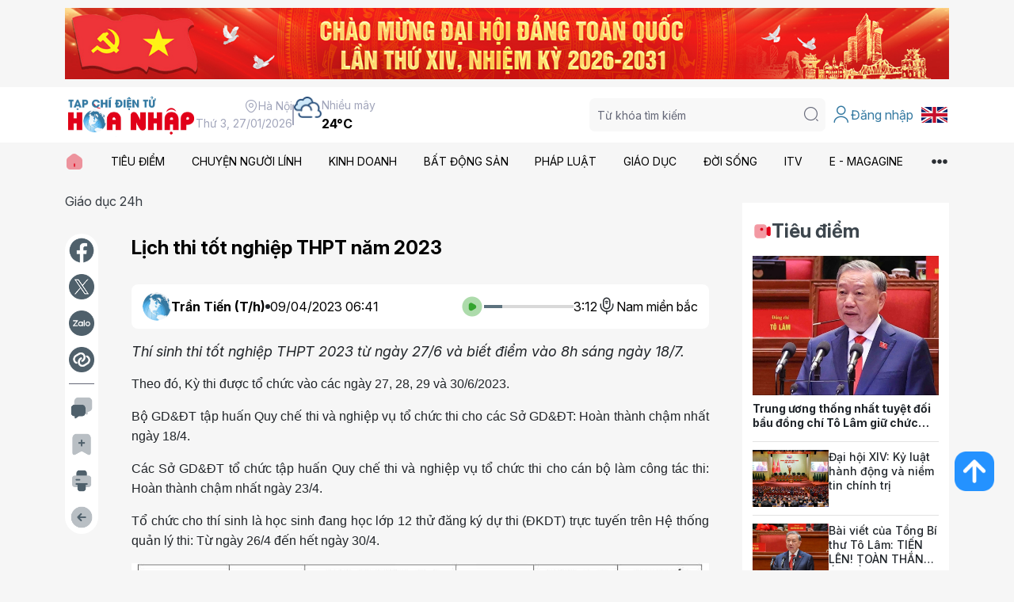

--- FILE ---
content_type: text/html; charset=utf-8
request_url: https://hoanhap.vn/chi-tiet/lich-thi-tot-nghiep-thpt-nam-20231680997265.html
body_size: 32312
content:



<!DOCTYPE html>
<html lang="en">
<head>
	
    <title>Lịch thi tốt nghiệp THPT năm 2023 - Tạp chí điện tử Hòa Nhập</title>
    <meta name="keywords" content="" />
    <meta name="description" content="Thí sinh thi tốt nghiệp THPT 2023 từ ngày 27/6 và biết điểm vào 8h sáng ngày 18/7." />
    <meta name="author" content="Tạp chí điện tử Hòa Nhập">
    <link id="canonical" rel="canonical" href="https://hoanhap.vn/chi-tiet/lich-thi-tot-nghiep-thpt-nam-20231680997265.html">

    <!-- META FOR FACEBOOK -->
    <meta property="og:url" content="https://hoanhap.vn/chi-tiet/lich-thi-tot-nghiep-thpt-nam-20231680997265.html">
    <meta property="og:type" content="website">
    <meta property="og:title" content="Lịch thi tốt nghiệp THPT năm 2023 - Tạp chí điện tử Hòa Nhập">
    <meta property="og:description" content="Thí sinh thi tốt nghiệp THPT 2023 từ ngày 27/6 và biết điểm vào 8h sáng ngày 18/7.">
    <meta property="og:image" content="https://hoanhap.vn/uploads/photos/5/QM/T3/6431faf230923.jpg">
    <!-- END META FOR FACEBOOK -->
    <!-- Twitter Card -->
    <meta name="twitter:card" value="">
    <meta name="twitter:site" content="">
    <meta name="twitter:image" content="https://hoanhap.vn/uploads/photos/5/QM/T3/6431faf230923.jpg">
    <meta name="twitter:description" content="Thí sinh thi tốt nghiệp THPT 2023 từ ngày 27/6 và biết điểm vào 8h sáng ngày 18/7.">
    <meta name="twitter:creator" content="">
    <!-- End Twitter Card -->

	<!-- Required meta tags -->
	<meta charset="utf-8">
	<meta name="viewport" content="width=device-width, initial-scale=1">
    <link rel="icon" href="/assets/images/logo.png" />
	<link rel="stylesheet" href="https://cdn.jsdelivr.net/npm/swiper@11/swiper-bundle.min.css" />
	<link rel="stylesheet" href="/assets/css/iconsax.css" />
	<link rel="stylesheet" href="/assets/css/main.css?ver=20251127" />

	<!-- Bootstrap CSS -->
    <link href="https://cdn.jsdelivr.net/npm/bootstrap@5.3.2/dist/css/bootstrap.min.css" rel="stylesheet">
	<link rel="stylesheet" href="https://cdnjs.cloudflare.com/ajax/libs/font-awesome/6.5.1/css/all.min.css">

    <!-- Custom styles for user dropdown -->
    <style>
        .inner-account .dropdown-toggle {
            display: flex;
            align-items: center;
            gap: 5px;
            text-decoration: none;
            color: inherit;
        }
        .inner-account .dropdown-toggle::after {
            margin-left: 5px;
        }
        .inner-account .dropdown-menu {
            min-width: 200px;
            box-shadow: 0 2px 10px rgba(0,0,0,0.1);
        }
        .inner-account .dropdown-item {
            display: flex;
            align-items: center;
            gap: 8px;
            padding: 8px 16px;
        }
        .inner-account .dropdown-item i {
            font-size: 18px;
        }
        .inner-account .dropdown-item:hover {
            background-color: #f8f9fa;
        }
    </style>

    <!-- jQuery -->
    <script src="https://code.jquery.com/jquery-3.7.1.min.js" integrity="sha256-/JqT3SQfawRcv/BIHPThkBvs0OEvtFFmqPF/lYI/Cxo=" crossorigin="anonymous"></script>

	<title>T&#x1EA1;p ch&#xED; &#x111;i&#x1EC7;n t&#x1EED; H&#xF2;a Nh&#x1EAD;p</title>
	<!-- Start Google Tag Manager (noscript) -->
	<!-- Google tag (gtag.js) -->
<script async src="https://www.googletagmanager.com/gtag/js?id=G-SCHZCJ2485"></script>
<script>
  window.dataLayer = window.dataLayer || [];
  function gtag(){dataLayer.push(arguments);}
  gtag('js', new Date());

  gtag('config', 'G-SCHZCJ2485');
</script>
	<!-- End Google Tag Manager (noscript) -->
</head>

<body>
    <!-- Section 1 -->
    <div class="section-1">
        <div class="container">
            <div class="inner-image">
                    
                        
<!-- Begin Advertising -->
    <a target="_blank">
        <img src="/data/advertising/mainimages/original/sua-kien-noxh-43-1768626503.jpeg" />
    </a>
<!-- End Advertising -->

                    
            </div>
        </div>
    </div>
    <!-- End Section 1 -->
    <!-- Header -->
    <header class="header">
        <div class="container">
            <div class="inner-wrap">
                <div class="inner-left">
                    <div class="inner-logo">
                        <a href="/">
                            <img src="/assets/images/logo.png" alt="">
                        </a>
                    </div>
                    <div class="inner-info">
                        <div class="inner-info-1">
                            <div class="inner-text">
                                <i class="iconsax isax-location"></i> Hà Nội
                            </div>
                            <div class="inner-text">
                                Th&#x1EE9; 3, 27/01/2026
                            </div>
                        </div>
                        <div class="inner-line"></div>
                        <div class="inner-info-2">
                            <img src="/assets/images/core/weather/icon-cloud.png" alt="">
                            <div class="inner-text">
                                <div class="inner-text-1">
                                    Nhiều mây
                                </div>
                                <div class="inner-text-2">
                                    24°C
                                </div>
                            </div>
                        </div>
                    </div>
                </div>
                <div class="inner-right">
                    <div class="inner-search">
                        <button class="button-search-mobile">
                            <i class="iconsax isax-search-normal-1"></i>
                        </button>
                        <div class="inner-group">
                            <div class="inner-overlay"></div>
                            <button class="button-search-close">
                                <i class="iconsax isax-close-circle5"></i>
                            </button>
                            <div class="inner-search-form">
                                <input id="txtSearch" type="text" placeholder="Từ khóa tìm kiếm">
                                <button id="btnSearch" type="button">
                                    <i class="iconsax isax-search-normal-1"></i>
                                </button>
                            </div>
                        </div>
                    </div>
                    <div class="inner-account">
                            <a href="#" class="inner-link" onclick="loginModalShow(); return false;">
                                <i class="iconsax isax-user"></i> Đăng nhập
                            </a>
                    </div>
                    <div class="inner-flag">
                        <a href="https://e.hoanhap.vn/" class="inner-link">
                            <img src="/assets/images/core/flag/en.png" />
                        </a>
                    </div>
                    <button class="inner-button-menu button-menu-mobile">
                        <i class="iconsax isax-menu-1"></i>
                    </button>
                </div>
            </div>
        </div>
    </header>
    <!-- End Header -->
    <!-- Section 2 -->
    <div class="section-2 menu-header">
        <button class="button-menu-close">
            <i class="iconsax isax-close-circle5"></i>
        </button>
        <div class="inner-overlay"></div>
        <div class="inner-group">
            <div class="inner-menu">
                <div class="container">
                    <div class="inner-list">
                        <div class="inner-item">
                            <a href="/">
                                <img src="/assets/images/core/icon-home.svg" alt=""> 
                            </a>
                        </div>
                            <div class="inner-item">
                                <a href="/tin-tuc/thoi-su">
                                    TI&#xCA;U &#x110;I&#x1EC2;M
                                </a>
                                    <div class="inner-sub">
                                        <i class="iconsax isax-arrow-up-15 icon-up"></i>
                                        <div class="inner-sub-list">
                                                <div class="inner-sub-item">
                                                    <a href="/tin-tuc/quoc-te">
                                                        QU&#x1ED0;C T&#x1EBE;
                                                    </a>
                                                </div>
                                                <div class="inner-sub-item">
                                                    <a href="/tin-tuc/trong-nuoc">
                                                        TRONG N&#x1AF;&#x1EDA;C
                                                    </a>
                                                </div>
                                        </div>
                                    </div>
                             </div>
                            <div class="inner-item">
                                <a href="/tin-tuc/chuyen-nguoi-linh">
                                    CHUY&#x1EC6;N NG&#x1AF;&#x1EDC;I L&#xCD;NH
                                </a>
                             </div>
                            <div class="inner-item">
                                <a href="/tin-tuc/kinh-doanh">
                                    KINH DOANH
                                </a>
                                    <div class="inner-sub">
                                        <i class="iconsax isax-arrow-up-15 icon-up"></i>
                                        <div class="inner-sub-list">
                                                <div class="inner-sub-item">
                                                    <a href="/tin-tuc/doanh-nghiep">
                                                        DOANH NGHI&#x1EC6;P
                                                    </a>
                                                </div>
                                                <div class="inner-sub-item">
                                                    <a href="/tin-tuc/tai-chinh">
                                                        T&#xC0;I CH&#xCD;NH
                                                    </a>
                                                </div>
                                        </div>
                                    </div>
                             </div>
                            <div class="inner-item">
                                <a href="/tin-tuc/bat-dong-san">
                                    B&#x1EA4;T &#x110;&#x1ED8;NG S&#x1EA2;N
                                </a>
                             </div>
                            <div class="inner-item">
                                <a href="/tin-tuc/phap-luat">
                                    PH&#xC1;P LU&#x1EAC;T
                                </a>
                                    <div class="inner-sub">
                                        <i class="iconsax isax-arrow-up-15 icon-up"></i>
                                        <div class="inner-sub-list">
                                                <div class="inner-sub-item">
                                                    <a href="/tin-tuc/phap-luat-24h">
                                                        PH&#xC1;P LU&#x1EAC;T 24H
                                                    </a>
                                                </div>
                                                <div class="inner-sub-item">
                                                    <a href="/tin-tuc/ban-doc">
                                                        B&#x1EA0;N &#x110;&#x1ECC;C
                                                    </a>
                                                </div>
                                                <div class="inner-sub-item">
                                                    <a href="/tin-tuc/chinh-sach">
                                                        CH&#xCD;NH S&#xC1;CH
                                                    </a>
                                                </div>
                                        </div>
                                    </div>
                             </div>
                            <div class="inner-item">
                                <a href="/tin-tuc/giao-duc">
                                    GI&#xC1;O D&#x1EE4;C
                                </a>
                                    <div class="inner-sub">
                                        <i class="iconsax isax-arrow-up-15 icon-up"></i>
                                        <div class="inner-sub-list">
                                                <div class="inner-sub-item">
                                                    <a href="/tin-tuc/huong-nghiep">
                                                        H&#x1AF;&#x1EDA;NG NGHI&#x1EC6;P
                                                    </a>
                                                </div>
                                                <div class="inner-sub-item">
                                                    <a href="/tin-tuc/giao-duc-24h">
                                                        GI&#xC1;O D&#x1EE4;C 24H
                                                    </a>
                                                </div>
                                                <div class="inner-sub-item">
                                                    <a href="/tin-tuc/hoa-nhap">
                                                        H&#xD2;A NH&#x1EAC;P
                                                    </a>
                                                </div>
                                        </div>
                                    </div>
                             </div>
                            <div class="inner-item">
                                <a href="/tin-tuc/doi-song">
                                    &#x110;&#x1EDC;I S&#x1ED0;NG
                                </a>
                                    <div class="inner-sub">
                                        <i class="iconsax isax-arrow-up-15 icon-up"></i>
                                        <div class="inner-sub-list">
                                                <div class="inner-sub-item">
                                                    <a href="/tin-tuc/moi-truong-suc-khoe">
                                                        M&#xD4;I TR&#x1AF;&#x1EDC;NG - S&#x1EE8;C KH&#x1ECE;E
                                                    </a>
                                                </div>
                                                <div class="inner-sub-item">
                                                    <a href="/tin-tuc/van-hoa-xa-hoi">
                                                        V&#x102;N H&#xD3;A - X&#xC3; H&#x1ED8;I
                                                    </a>
                                                </div>
                                                <div class="inner-sub-item">
                                                    <a href="/tin-tuc/xe-cong-nghe">
                                                        XE - C&#xD4;NG NGH&#x1EC6;
                                                    </a>
                                                </div>
                                        </div>
                                    </div>
                             </div>
                            <div class="inner-item">
                                <a href="/tin-tuc/video">
                                    ITV
                                </a>
                                    <div class="inner-sub">
                                        <i class="iconsax isax-arrow-up-15 icon-up"></i>
                                        <div class="inner-sub-list">
                                                <div class="inner-sub-item">
                                                    <a href="/tin-tuc/video-du-luan-nong">
                                                        D&#x1AF; LU&#x1EAC;N N&#xD3;NG
                                                    </a>
                                                </div>
                                                <div class="inner-sub-item">
                                                    <a href="/tin-tuc/video-chuyen-kinh-doanh">
                                                        CHUY&#x1EC6;N KINH DOANH
                                                    </a>
                                                </div>
                                                <div class="inner-sub-item">
                                                    <a href="/tin-tuc/video-ky-uc-cuoc-song">
                                                        K&#xDD; &#x1EE8;C &amp; CU&#x1ED8;C S&#x1ED0;NG
                                                    </a>
                                                </div>
                                        </div>
                                    </div>
                             </div>
                            <div class="inner-item">
                                <a href="/tin-tuc/e-magagine">
                                    E - MAGAGINE
                                </a>
                             </div>
                        <div class="inner-more" button-menu-more>
                            <img src="/assets/images/core/icon-more.svg" alt="">
                        </div>
                    </div>
                </div>
            </div>
            <div class="inner-menu-more" menu-more>
                <div class="container">
                    <div class="inner-wrap">
                        <button class="inner-close" button-menu-close>
                            Đóng <i class="iconsax isax-close-circle5"></i>
                        </button>
                        <div class="inner-list-box">
                                <div class="inner-box">
                                    <div class="inner-title">
                                        <a href="/tin-tuc/thoi-su">
											TI&#xCA;U &#x110;I&#x1EC2;M
                                        </a>
                                    </div>
                                        <div class="inner-list">
                                                <a href="/tin-tuc/quoc-te">
                                                    Qu&#x1ED1;c t&#x1EBF;
                                                </a>
                                                <a href="/tin-tuc/trong-nuoc">
                                                    Trong n&#x1B0;&#x1EDB;c
                                                </a>
                                        </div>
                                </div>
                                <div class="inner-box">
                                    <div class="inner-title">
                                        <a href="/tin-tuc/chuyen-nguoi-linh">
											CHUY&#x1EC6;N NG&#x1AF;&#x1EDC;I L&#xCD;NH
                                        </a>
                                    </div>
                                </div>
                                <div class="inner-box">
                                    <div class="inner-title">
                                        <a href="/tin-tuc/kinh-doanh">
											KINH DOANH
                                        </a>
                                    </div>
                                        <div class="inner-list">
                                                <a href="/tin-tuc/doanh-nghiep">
                                                    Doanh nghi&#x1EC7;p
                                                </a>
                                                <a href="/tin-tuc/tai-chinh">
                                                    T&#xE0;i ch&#xED;nh
                                                </a>
                                        </div>
                                </div>
                                <div class="inner-box">
                                    <div class="inner-title">
                                        <a href="/tin-tuc/bat-dong-san">
											B&#x1EA4;T &#x110;&#x1ED8;NG S&#x1EA2;N
                                        </a>
                                    </div>
                                </div>
                                <div class="inner-box">
                                    <div class="inner-title">
                                        <a href="/tin-tuc/phap-luat">
											PH&#xC1;P LU&#x1EAC;T
                                        </a>
                                    </div>
                                        <div class="inner-list">
                                                <a href="/tin-tuc/phap-luat-24h">
                                                    Ph&#xE1;p lu&#x1EAD;t 24h
                                                </a>
                                                <a href="/tin-tuc/ban-doc">
                                                    B&#x1EA1;n &#x111;&#x1ECD;c
                                                </a>
                                                <a href="/tin-tuc/chinh-sach">
                                                    Ch&#xED;nh s&#xE1;ch
                                                </a>
                                        </div>
                                </div>
                                <div class="inner-box">
                                    <div class="inner-title">
                                        <a href="/tin-tuc/giao-duc">
											GI&#xC1;O D&#x1EE4;C
                                        </a>
                                    </div>
                                        <div class="inner-list">
                                                <a href="/tin-tuc/huong-nghiep">
                                                    H&#x1B0;&#x1EDB;ng nghi&#x1EC7;p
                                                </a>
                                                <a href="/tin-tuc/giao-duc-24h">
                                                    Gi&#xE1;o d&#x1EE5;c 24h
                                                </a>
                                                <a href="/tin-tuc/hoa-nhap">
                                                    H&#xF2;a nh&#x1EAD;p
                                                </a>
                                        </div>
                                </div>
                                <div class="inner-box">
                                    <div class="inner-title">
                                        <a href="/tin-tuc/doi-song">
											&#x110;&#x1EDC;I S&#x1ED0;NG
                                        </a>
                                    </div>
                                        <div class="inner-list">
                                                <a href="/tin-tuc/moi-truong-suc-khoe">
                                                    M&#xF4;i tr&#x1B0;&#x1EDD;ng - S&#x1EE9;c kh&#x1ECF;e
                                                </a>
                                                <a href="/tin-tuc/van-hoa-xa-hoi">
                                                    V&#x103;n h&#xF3;a - X&#xE3; h&#x1ED9;i
                                                </a>
                                                <a href="/tin-tuc/xe-cong-nghe">
                                                    Xe - C&#xF4;ng ngh&#x1EC7;
                                                </a>
                                        </div>
                                </div>
                                <div class="inner-box">
                                    <div class="inner-title">
                                        <a href="/tin-tuc/video">
											ITV
                                        </a>
                                    </div>
                                        <div class="inner-list">
                                                <a href="/tin-tuc/video-du-luan-nong">
                                                    D&#x1B0; lu&#x1EAD;n n&#xF3;ng
                                                </a>
                                                <a href="/tin-tuc/video-chuyen-kinh-doanh">
                                                    Chuy&#x1EC7;n kinh doanh
                                                </a>
                                                <a href="/tin-tuc/video-ky-uc-cuoc-song">
                                                    K&#xFD; &#x1EE9;c &amp; Cu&#x1ED9;c s&#x1ED1;ng
                                                </a>
                                        </div>
                                </div>
                                <div class="inner-box">
                                    <div class="inner-title">
                                        <a href="/tin-tuc/e-magagine">
											E - MAGAGINE
                                        </a>
                                    </div>
                                </div>
                                <div class="inner-box">
                                    <div class="inner-title">
                                        <a href="/tin-tuc/ky-nguyen-vuon-minh">
											K&#x1EF6; NGUY&#xCA;N V&#x1AF;&#x1A0;N M&#xCC;NH C&#x1EE6;A D&#xC2;N T&#x1ED8;C
                                        </a>
                                    </div>
                                </div>
                                <div class="inner-box">
                                    <div class="inner-title">
                                        <a href="/tin-tuc/chinh-sach-nguoi-co-cong">
											CH&#xCD;NH S&#xC1;CH NG&#x1AF;&#x1EDC;I C&#xD3; C&#xD4;NG
                                        </a>
                                    </div>
                                </div>
                        </div>
                        <div class="inner-info-more">
                            <div class="inner-banner">
                                <a href="#">
                                    <img src="/assets/images/banner/banner-30.jpg" alt="">
                                </a>
                            </div>
                            <div class="inner-contact">
                                <ul>
                                    <li>
                                        <b>Văn phòng tòa soạn:</b>
                                        <br>
                                        B01-11 An Vượng Villa, KĐT Dương Nội, phường Dương Nội, TP Hà Nội.
                                    </li>
                                    <li>
                                        <b>Điện thoại:</b> <a href="tel:024.32003150">024.32003150</a>
                                    </li>
                                    <li>
                                        <b>Email:</b> <a href="mailto:tapchihoanhap@gmail.com">tapchihoanhap@gmail.com</a>
                                    </li>
                                </ul>
                            </div>
                            <div class="inner-socials">
                                <div class="inner-label">
                                    Liên kết Mạng xã hội:
                                </div>
                                <div class="inner-list">
                                    <a href="https://www.facebook.com/TapchiHoaNhap" target="_blank">
                                        <img src="/assets/images/core/icon-facebook.svg" alt="">
                                    </a>
                                    <a href="https://www.youtube.com/@H&#xF2;aNh&#x1EAD;pTV" target="_blank">
                                        <img src="/assets/images/core/icon-youtube.svg" alt="">
                                    </a>
                                    <a href="#" target="_blank">
                                        <img src="/assets/images/core/icon-tiktok.svg" alt="">
                                    </a>
                                </div>
                            </div>
                        </div>
                    </div>
                </div>
            </div>
        </div>
    </div>
    <!-- End Section 2 -->
    
    <!--Start Main-->
    <input name="__RequestVerificationToken" type="hidden" value="CfDJ8K0h63BsISJBpKtM0KpMoKj5CbItS89Vf3j7rgIaPP3c8bWfTXGoRcurwkEXi0akLASiq9oC_IG-Kh3JBGIwxUggIbjBaGNQT6F0tzAsN6GTGZil6zGar_P3pupb-0cATCdKI7UcKTGCXFaQGkXfzI0" />

<div class="section-13">
    <div class="container">
        <div class="inner-wrap">
            <div class="inner-wrap-left">
                <div class="box-breadcrumb">
                    <a href="/tin-tuc/giao-duc-24h">Gi&#xE1;o d&#x1EE5;c 24h</a>
                </div>
                <div class="inner-section-1" style="margin-top: 30px;">
                    <div class="inner-actions">
                        <div class="box-actions">
                            <a href="#" data-action="facebook" title="Share Facebook">
                                <img src="/assets/images/core/icon-facebook-gray.png" alt="">
                            </a>
                            <a href="#" data-action="twitter" title="Share X (Twitter)">
                                <img src="/assets/images/core/icon-x-gray.png" alt="">
                            </a>
                            <a href="#" data-action="zalo" title="Share Zalo">
                                <img src="/assets/images/core/icon-zalo-gray.png" alt="">
                            </a>
                            <a href="#" data-action="native-share" title="Share">
                                <img src="/assets/images/core/icon-share-gray.png" alt="">
                            </a>
                            <div class="inner-line"></div>
                            <a href="#" data-action="comments" title="Bình luận">
                                <img src="/assets/images/core/icon-comment-gray.png" alt="">
                            </a>
                            <a href="#" data-action="add-fav" data-article-id="42208" title="Lưu bài viết">
                                <img src="/assets/images/core/icon-archive-add-gray.png" alt="">
                            </a>
                            <a href="#" data-action="print" title="In bài viết">
                                <img src="/assets/images/core/icon-printer-gray.png" alt="">
                            </a>
                            <a href="#" data-action="back" title="Quay lại">
                                <img src="/assets/images/core/icon-arrow-left-gray.png" alt="">
                            </a>
                        </div>
                    </div>
                    <div class="inner-main">
						<input type="hidden" id="ArticleId" class="form-control" data-val="true" data-val-required="The Id field is required." name="articleViewDTO.article.Id" value="42208">
                        <h1 class="inner-title-blog">
                            L&#x1ECB;ch thi t&#x1ED1;t nghi&#x1EC7;p THPT n&#x103;m 2023
                        </h1>
                        <div class="box-audio">
                            <div class="inner-left">
                                <div class="inner-author">
                                    <a href="#">
                                        <img src="/data/user/mainimages/original/f7df5e65-9f72-422b-bd98-7e543cc04e58-1767868374.png" alt="Tr&#x1EA7;n Ti&#x1EBF;n (T/h)">
                                        <span>Tr&#x1EA7;n Ti&#x1EBF;n (T/h)</span>
                                    </a>
                                </div>
                                <div class="inner-dot"></div>
                                <div class="inner-time">
									09/04/2023 06:41
                                </div>
                            </div>
                            <div class="inner-right">
                                <div class="inner-audio">
                                    <button class="inner-button-play">
                                        <img src="/assets/images/core/icon-play-green.png" alt="">
                                    </button>
                                    <div class="inner-process">
                                        <div class="inner-process-current" style="width: 20%;"></div>
                                    </div>
                                    <div class="inner-time">3:12</div>
                                </div>
                                <button class="inner-voice">
                                    <i class="iconsax isax-microphone-2"></i>
                                    <span>Nam miền bắc</span>
                                </button>
                            </div>
                        </div>
                        <div class="inner-des-blog">
                            Th&#xED; sinh thi t&#x1ED1;t nghi&#x1EC7;p THPT 2023 t&#x1EEB; ng&#xE0;y 27/6 v&#xE0; bi&#x1EBF;t &#x111;i&#x1EC3;m v&#xE0;o 8h s&#xE1;ng ng&#xE0;y 18/7.
                        </div>
                        <div class="inner-content-blog">
                            <p style="text-align:justify"><span style="font-size:16px"><span style="font-family:Arial,Helvetica,sans-serif">Theo đó, Kỳ thi được tổ chức vào các ngày 27, 28, 29 và 30/6/2023.</span></span></p>

<p style="text-align:justify"><span style="font-size:16px"><span style="font-family:Arial,Helvetica,sans-serif">Bộ GD&ĐT tập huấn Quy chế thi và nghiệp vụ tổ chức thi cho các Sở GD&ĐT: Hoàn thành chậm nhất ngày 18/4.</span></span></p>

<p style="text-align:justify"><span style="font-size:16px"><span style="font-family:Arial,Helvetica,sans-serif">Các Sở GD&ĐT tổ chức tập huấn Quy chế thi và nghiệp vụ tổ chức thi cho cán bộ làm công tác thi: Hoàn thành chậm nhất ngày 23/4.</span></span></p>

<p style="text-align:justify"><span style="font-size:16px"><span style="font-family:Arial,Helvetica,sans-serif">Tổ chức cho thí sinh là học sinh đang học lớp 12 thử đăng ký dự thi (ĐKDT) trực tuyến trên Hệ thống quản lý thi: Từ ngày 26/4 đến hết ngày 30/4.</span></span></p>

<p style="text-align:center"><span style="font-size:16px"><span style="font-family:Arial,Helvetica,sans-serif"><img alt="" src="/uploads/photos/5/QM/T3/6431faf230923.jpg" style="height:481px; width:600px" /></span></span></p>

<p style="text-align:center"><span style="font-size:16px"><span style="font-family:Arial,Helvetica,sans-serif"><span style="color:#2980b9"><em>Lịch thi tốt nghiệp THPT năm 2023.</em></span></span></span></p>

<p style="text-align:justify"><span style="font-size:16px"><span style="font-family:Arial,Helvetica,sans-serif">Tổ chức cho thí sinh đang học lớp 12 chính thức ĐKDT trực tuyến: Từ ngày 4/5 đến 17h ngày 13/5.</span></span></p>

<p style="text-align:justify"><span style="font-size:16px"><span style="font-family:Arial,Helvetica,sans-serif">Tổ chức cho thí sinh tự do ĐKDT trực tiếp; nhận Phiếu ĐKDT và nhập dữ liệu của thí sinh vào Hệ thống quản lý thi: Từ ngày 4/5 đến 17h ngày 13/5.</span></span></p>

<p style="text-align:justify"><span style="font-size:16px"><span style="font-family:Arial,Helvetica,sans-serif">Tổ chức coi thi trong các ngày 28,29 và 30/6. Công bố kết quả thi vào 8h ngày 18/7.</span></span></p>

<div style="background:#eeeeee; border:1px solid #cccccc; padding:5px 10px">
<p style="text-align:justify"><span style="font-size:16px"><span style="font-family:Arial,Helvetica,sans-serif">Kỳ thi tốt nghiệp THPT năm 2023 thi 5 bài thi, gồm: 3 bài thi độc lập là Toán, Ngữ văn, Ngoại ngữ; 1 bài thi tổ hợp Khoa học Tự nhiên gồm các môn thi thành phần Vật lí, Hóa học, Sinh học; 1 bài thi tổ hợp Khoa học Xã hội gồm các môn thi thành phần Lịch sử, Địa lí, Giáo dục công dân đối với thí sinh học chương trình giáo dục phổ thông cấp THPT hoặc các môn thi thành phần Lịch sử, Địa lí đối với thí sinh học chương trình Giáo dục thường xuyên cấp THPT.</span></span></p>
</div>
                        </div>
                        <div class="inner-actions">
                            <div class="box-actions-mobile">
                                <a href="#" data-action="facebook" title="Share Facebook">
                                    <img src="/assets/images/core/icon-facebook-gray.png" alt="">
                                </a>
                                <a href="#" data-action="zalo" title="Share Zalo">
                                    <img src="/assets/images/core/icon-zalo-gray.png" alt="">
                                </a>
                                <a href="#" data-action="native-share" title="Share">
                                    <img src="/assets/images/core/icon-share-gray.png" alt="">
                                </a>
                                <a href="#" data-action="add-fav" data-article-id="42208" title="Lưu bài viết">
                                    <img src="/assets/images/core/icon-archive-add-gray.png" alt="">
                                </a>
                                <a href="#" data-action="print" title="In bài viết">
                                    <img src="/assets/images/core/icon-printer-gray.png" alt="">
                                </a>
                            </div>
                        </div>
                        <!-- Tin liên quan -->
                        <div class="box-news-9">
                            <div class="inner-title-main">
                                Tin liên quan
                            </div>
                            <div class="inner-list-blog">
                            </div>
                        </div>
                        <!-- Hết Tin liên quan -->
                        <!-- Từ khoá -->
                        <div class="box-tags">
                            <div class="inner-tags">
                                <div class="inner-dot"></div>
                                <div class="inner-label">
                                    Từ khoá:
                                </div>
                                <div class="inner-list-tag">
                                </div>
                            </div>
                        </div>
                        <!-- Hết Từ khoá -->
						<!--start article comment-->
						<div>
							<div id="article-comments" class="product-comments">
								<!-- COMMENT PANEL (bordered, icon style) -->
								<div class="comment-panel mb-4">
									<div class="comment-box-panel">
										<h3 class="product-detail__evaluate__title">
Bình luận bài viết										</h3>
										<div class="d-flex">
											<div class="comment-avatar me-3">
												<img src="/data/user/mainimages/original/noimage.png" alt="avatar" class="rounded-circle" width="48" height="48" />
											</div>
											<div class="comment-input-area flex-fill">
												<form id="frmComment" onsubmit="event.preventDefault(); submitComment(null);">
													<textarea id="txtContent"
															  class="form-control comment-textarea require-login"
															  placeholder="Viết bình luận của bạn..."
															  rows="3"
															  readonly></textarea>

													<div class="comment-controls d-flex align-items-center justify-content-between mt-2">
														<div></div>
														<div class="right-controls d-flex align-items-center gap-2">
															<label class="file-icon-btn" for="fileAttach" title="Đính kèm ảnh">
																<i class="fa-solid fa-camera"></i>
															</label>
															<input type="file" id="fileAttach" accept=".jpg,.jpeg,.png,.webp" class="d-none" disabled />
															<!-- preview -->
															<span id="filePreview" class="file-preview ms-1"></span>
															<button type="button"
																	class="btn btn-icon send-btn"
																	title="Gửi"
																	onclick="loginModalShow();"
																	disabled>
																<i class="fa-solid fa-paper-plane"></i>
															</button>
														</div>
													</div>
												</form>
												<div id="txtValidate" class="text-danger small mt-1"></div>
											</div>
										</div>
									</div>

									<!-- hidden trigger to reuse existing login popup behavior -->
										<a id="loginPopupTrigger"
										   class="d-none"
										   data-load-url="/Account/LoginPopup?refer=article-post"
										   data-toggle="modal"
										   data-target="#modal-login">Login</a>
								</div>

								<!-- Comments list -->
                                <div id="comments-list">
                                        <div class="text-center text-muted mb-4">Chưa có bình luận nào. Hãy là người đầu tiên bình luận!</div>
                                </div>
                            </div>
                        </div>
                        <!--end article comment-->
                    </div>
                </div>
                <div class="inner-section-2">
                    <!-- Tin cùng chuyên mục -->
                    <div class="box-news-10">
                        <div class="box-head-3 type-2">
                            <h2 class="inner-title">
                                <span>Tin cùng chuyên mục</span>
                            </h2>
                        </div>
                        <div class="inner-list-blog">
                                <div class="blog-type-10">
                                    <div class="inner-image">
                                        <a href="/chi-tiet/truong-dai-hoc-cong-nghiep-tp-ho-chi-minh--khanh-thanh-phong-cong-nghe-cham-soc-suc-khoe-co-truyen-va-lieu-phap-nhiet-47701.html">
                                            <img src="/data/article/mainimages/original/truong-dai-hoc-cong-nghiep-tp-ho-chi-minh--khanh-thanh-phong-cong-nghe-cham-soc-suc-khoe-co-truyen-va-lieu-phap-nhiet-47701-639048646290132568.jpg" alt="Tr&#x1B0;&#x1EDD;ng &#x110;&#x1EA1;i h&#x1ECD;c C&#xF4;ng nghi&#x1EC7;p TP.H&#x1ED3; Ch&#xED; Minh: Kh&#xE1;nh th&#xE0;nh Ph&#xF2;ng c&#xF4;ng ngh&#x1EC7; ch&#x103;m s&#xF3;c s&#x1EE9;c kho&#x1EBB; c&#x1ED5; truy&#x1EC1;n v&#xE0; li&#x1EC7;u ph&#xE1;p nhi&#x1EC7;t">
                                        </a>
                                    </div>
                                    <div class="inner-title">
                                        <a href="/chi-tiet/truong-dai-hoc-cong-nghiep-tp-ho-chi-minh--khanh-thanh-phong-cong-nghe-cham-soc-suc-khoe-co-truyen-va-lieu-phap-nhiet-47701.html">
											Tr&#x1B0;&#x1EDD;ng &#x110;&#x1EA1;i h&#x1ECD;c C&#xF4;ng nghi&#x1EC7;p TP.H&#x1ED3; Ch&#xED; Minh: Kh&#xE1;nh th&#xE0;nh Ph&#xF2;ng c&#xF4;ng ngh&#x1EC7; ch&#x103;m s&#xF3;c s&#x1EE9;c kho&#x1EBB; c&#x1ED5; truy&#x1EC1;n v&#xE0; li&#x1EC7;u ph&#xE1;p nhi&#x1EC7;t
                                        </a>
                                    </div>
                                </div>
                                <div class="blog-type-10">
                                    <div class="inner-image">
                                        <a href="/chi-tiet/chung-toi-la-chien-si-nhi---gieo-mam-yeu-nuoc-tu-tuoi-tho-47530.html">
                                            <img src="/data/article/mainimages/original/chung-toi-la-chien-si-nhi---gieo-mam-yeu-nuoc-tu-tuoi-tho-47530-639020096022426572.jpg" alt="&#x201C;Ch&#xFA;ng t&#xF4;i l&#xE0; chi&#x1EBF;n s&#x129; nh&#xED;&#x201D; &#x2013; Gieo m&#x1EA7;m y&#xEA;u n&#x1B0;&#x1EDB;c t&#x1EEB; tu&#x1ED5;i th&#x1A1;">
                                        </a>
                                    </div>
                                    <div class="inner-title">
                                        <a href="/chi-tiet/chung-toi-la-chien-si-nhi---gieo-mam-yeu-nuoc-tu-tuoi-tho-47530.html">
											&#x201C;Ch&#xFA;ng t&#xF4;i l&#xE0; chi&#x1EBF;n s&#x129; nh&#xED;&#x201D; &#x2013; Gieo m&#x1EA7;m y&#xEA;u n&#x1B0;&#x1EDB;c t&#x1EEB; tu&#x1ED5;i th&#x1A1;
                                        </a>
                                    </div>
                                </div>
                                <div class="blog-type-10">
                                    <div class="inner-image">
                                        <a href="/chi-tiet/ngoi-truong-duoc-xay-nen-tu-nhieu-chu-thuong-47378.html">
                                            <img src="/data/article/mainimages/original/ngoi-truong-duoc-xay-nen-tu-nhieu-chu-thuong-47378-638998278586434751.jpg" alt="Ng&#xF4;i tr&#x1B0;&#x1EDD;ng &#x111;&#x1B0;&#x1EE3;c x&#xE2;y n&#xEA;n t&#x1EEB; nhi&#x1EC1;u ch&#x1EEF; th&#x1B0;&#x1A1;ng">
                                        </a>
                                    </div>
                                    <div class="inner-title">
                                        <a href="/chi-tiet/ngoi-truong-duoc-xay-nen-tu-nhieu-chu-thuong-47378.html">
											Ng&#xF4;i tr&#x1B0;&#x1EDD;ng &#x111;&#x1B0;&#x1EE3;c x&#xE2;y n&#xEA;n t&#x1EEB; nhi&#x1EC1;u ch&#x1EEF; th&#x1B0;&#x1A1;ng
                                        </a>
                                    </div>
                                </div>
                                <div class="blog-type-10">
                                    <div class="inner-image">
                                        <a href="/chi-tiet/can-som-khac-phuc-tinh-trang-thieu-co-so-vat-chat-tai-mot-so-truong-hoc-o-tinh-ninh-binh1763702666.html">
                                            <img src="/uploads/photos/40/04-08/691ff6e15dfc4.jpg" alt="C&#x1EA7;n s&#x1EDB;m kh&#x1EAF;c ph&#x1EE5;c t&#xEC;nh tr&#x1EA1;ng thi&#x1EBF;u c&#x1A1; s&#x1EDF; v&#x1EAD;t ch&#x1EA5;t t&#x1EA1;i m&#x1ED9;t s&#x1ED1; tr&#x1B0;&#x1EDD;ng h&#x1ECD;c &#x1EDF; t&#x1EC9;nh Ninh B&#xEC;nh">
                                        </a>
                                    </div>
                                    <div class="inner-title">
                                        <a href="/chi-tiet/can-som-khac-phuc-tinh-trang-thieu-co-so-vat-chat-tai-mot-so-truong-hoc-o-tinh-ninh-binh1763702666.html">
											C&#x1EA7;n s&#x1EDB;m kh&#x1EAF;c ph&#x1EE5;c t&#xEC;nh tr&#x1EA1;ng thi&#x1EBF;u c&#x1A1; s&#x1EDF; v&#x1EAD;t ch&#x1EA5;t t&#x1EA1;i m&#x1ED9;t s&#x1ED1; tr&#x1B0;&#x1EDD;ng h&#x1ECD;c &#x1EDF; t&#x1EC9;nh Ninh B&#xEC;nh
                                        </a>
                                    </div>
                                </div>
                                <div class="blog-type-10">
                                    <div class="inner-image">
                                        <a href="/chi-tiet/truong-thcs-tran-huy-lieu-ninh-binh-xung-danh-co-so-giao-duc-trong-diem-chat-luong-cao1763520407.html">
                                            <img src="/uploads/photos/40/04-08/691d2df07aa89.jpg" alt="Tr&#x1B0;&#x1EDD;ng THCS Tr&#x1EA7;n Huy Li&#x1EC7;u (Ninh B&#xEC;nh) x&#x1EE9;ng danh c&#x1A1; s&#x1EDF; gi&#xE1;o d&#x1EE5;c tr&#x1ECD;ng &#x111;i&#x1EC3;m ch&#x1EA5;t l&#x1B0;&#x1EE3;ng cao">
                                        </a>
                                    </div>
                                    <div class="inner-title">
                                        <a href="/chi-tiet/truong-thcs-tran-huy-lieu-ninh-binh-xung-danh-co-so-giao-duc-trong-diem-chat-luong-cao1763520407.html">
											Tr&#x1B0;&#x1EDD;ng THCS Tr&#x1EA7;n Huy Li&#x1EC7;u (Ninh B&#xEC;nh) x&#x1EE9;ng danh c&#x1A1; s&#x1EDF; gi&#xE1;o d&#x1EE5;c tr&#x1ECD;ng &#x111;i&#x1EC3;m ch&#x1EA5;t l&#x1B0;&#x1EE3;ng cao
                                        </a>
                                    </div>
                                </div>
                                <div class="blog-type-10">
                                    <div class="inner-image">
                                        <a href="/chi-tiet/hieu-qua-lanh-dao-cua-dang-bo-truong-thpt-chuyen-le-hong-phong-va-truong-thpt-a-nghia-hung1762740001.html">
                                            <img src="/uploads/photos/40/04-08/6911453cd59a6.jpg" alt="Hi&#x1EC7;u qu&#x1EA3; l&#xE3;nh &#x111;&#x1EA1;o c&#x1EE7;a &#x110;&#x1EA3;ng b&#x1ED9; tr&#x1B0;&#x1EDD;ng THPT chuy&#xEA;n L&#xEA; H&#x1ED3;ng Phong v&#xE0; tr&#x1B0;&#x1EDD;ng THPT A Ngh&#x129;a H&#x1B0;ng">
                                        </a>
                                    </div>
                                    <div class="inner-title">
                                        <a href="/chi-tiet/hieu-qua-lanh-dao-cua-dang-bo-truong-thpt-chuyen-le-hong-phong-va-truong-thpt-a-nghia-hung1762740001.html">
											Hi&#x1EC7;u qu&#x1EA3; l&#xE3;nh &#x111;&#x1EA1;o c&#x1EE7;a &#x110;&#x1EA3;ng b&#x1ED9; tr&#x1B0;&#x1EDD;ng THPT chuy&#xEA;n L&#xEA; H&#x1ED3;ng Phong v&#xE0; tr&#x1B0;&#x1EDD;ng THPT A Ngh&#x129;a H&#x1B0;ng
                                        </a>
                                    </div>
                                </div>
                        </div>
                    </div>
                    <!-- Hết Tin cùng chuyên mục -->
                </div>
            </div>
            <div class="inner-wrap-right">
                <div class="section-1">
                    <div class="inner-image">
                        
                            
<!-- Begin Advertising -->
<!-- End Advertising -->

                        
                    </div>
                </div>
                <div class="box-news-7">
    <div class="box-head-4">
        <img src="/assets/images/core/icon-video.png" alt="">
        <span>Ti&#xEA;u &#x111;i&#x1EC3;m</span>
    </div>
    <div class="inner-blog-main">
        <div class="blog-type-10">
            <div class="inner-image">
                <a href="/chi-tiet/trung-uong-thong-nhat-tuyet-doi-bau-dong-chi-to-lam-giu-chuc-tong-bi-thu-ban-chap-hanh-trung-uong-dang-khoa-xiv-47696.html">
                    <img src="/data/article/mainimages/original/trung-uong-thong-nhat-tuyet-doi-bau-dong-chi-to-lam-giu-chuc-tong-bi-thu-ban-chap-hanh-trung-uong-dang-khoa-xiv-47696-639047558124897734.jpg" alt="Trung &#x1B0;&#x1A1;ng th&#x1ED1;ng nh&#x1EA5;t tuy&#x1EC7;t &#x111;&#x1ED1;i b&#x1EA7;u &#x111;&#x1ED3;ng ch&#xED; T&#xF4; L&#xE2;m gi&#x1EEF; ch&#x1EE9;c T&#x1ED5;ng B&#xED; th&#x1B0; Ban Ch&#x1EA5;p h&#xE0;nh Trung &#x1B0;&#x1A1;ng &#x110;&#x1EA3;ng kh&#xF3;a XIV">
                </a>
            </div>
            <div class="inner-title">
                <a href="/chi-tiet/trung-uong-thong-nhat-tuyet-doi-bau-dong-chi-to-lam-giu-chuc-tong-bi-thu-ban-chap-hanh-trung-uong-dang-khoa-xiv-47696.html">
                    Trung &#x1B0;&#x1A1;ng th&#x1ED1;ng nh&#x1EA5;t tuy&#x1EC7;t &#x111;&#x1ED1;i b&#x1EA7;u &#x111;&#x1ED3;ng ch&#xED; T&#xF4; L&#xE2;m gi&#x1EEF; ch&#x1EE9;c T&#x1ED5;ng B&#xED; th&#x1B0; Ban Ch&#x1EA5;p h&#xE0;nh Trung &#x1B0;&#x1A1;ng &#x110;&#x1EA3;ng kh&#xF3;a XIV
                </a>
            </div>
        </div>
    </div>
    <div class="inner-blog-list">
            <div class="blog-type-11">
                <div class="inner-image">
                    <a href="/chi-tiet/dai-hoi-xiv--ky-luat-hanh-dong-va-niem-tin-chinh-tri-47704.html">
                        <img src="/data/article/mainimages/original/dai-hoi-xiv--ky-luat-hanh-dong-va-niem-tin-chinh-tri-47704-639049900046853427.jpg" alt="&#x110;&#x1EA1;i h&#x1ED9;i XIV: K&#x1EF7; lu&#x1EAD;t h&#xE0;nh &#x111;&#x1ED9;ng v&#xE0; ni&#x1EC1;m tin ch&#xED;nh tr&#x1ECB;">
                    </a>
                </div>
                <div class="inner-title">
                    <a href="/chi-tiet/dai-hoi-xiv--ky-luat-hanh-dong-va-niem-tin-chinh-tri-47704.html">
                        &#x110;&#x1EA1;i h&#x1ED9;i XIV: K&#x1EF7; lu&#x1EAD;t h&#xE0;nh &#x111;&#x1ED9;ng v&#xE0; ni&#x1EC1;m tin ch&#xED;nh tr&#x1ECB;
                    </a>
                </div>
            </div>
            <div class="blog-type-11">
                <div class="inner-image">
                    <a href="/chi-tiet/bai-viet-cua-tong-bi-thu-to-lam--tien-len--toan-thang-at-ve-ta--47703.html">
                        <img src="/data/article/mainimages/original/bai-viet-cua-tong-bi-thu-to-lam--tien-len--toan-thang-at-ve-ta--47703-639049880794463835.jpg" alt="B&#xE0;i vi&#x1EBF;t c&#x1EE7;a T&#x1ED5;ng B&#xED; th&#x1B0; T&#xF4; L&#xE2;m: TI&#x1EBE;N L&#xCA;N! TO&#xC0;N TH&#x1EAE;NG &#x1EAE;T V&#x1EC0; TA!">
                    </a>
                </div>
                <div class="inner-title">
                    <a href="/chi-tiet/bai-viet-cua-tong-bi-thu-to-lam--tien-len--toan-thang-at-ve-ta--47703.html">
                        B&#xE0;i vi&#x1EBF;t c&#x1EE7;a T&#x1ED5;ng B&#xED; th&#x1B0; T&#xF4; L&#xE2;m: TI&#x1EBE;N L&#xCA;N! TO&#xC0;N TH&#x1EAE;NG &#x1EAE;T V&#x1EC0; TA!
                    </a>
                </div>
            </div>
            <div class="blog-type-11">
                <div class="inner-image">
                    <a href="/chi-tiet/thong-bao-ve-dien-mung-dai-hoi-dai-bieu-toan-quoc-lan-thu-xiv-cua-dang-47700.html">
                        <img src="/data/article/mainimages/original/thong-bao-ve-dien-mung-dai-hoi-dai-bieu-toan-quoc-lan-thu-xiv-cua-dang-47700-639047702355056134.jpg" alt="Th&#xF4;ng b&#xE1;o v&#x1EC1; &#x111;i&#x1EC7;n m&#x1EEB;ng &#x110;&#x1EA1;i h&#x1ED9;i &#x111;&#x1EA1;i bi&#x1EC3;u to&#xE0;n qu&#x1ED1;c l&#x1EA7;n th&#x1EE9; XIV c&#x1EE7;a &#x110;&#x1EA3;ng">
                    </a>
                </div>
                <div class="inner-title">
                    <a href="/chi-tiet/thong-bao-ve-dien-mung-dai-hoi-dai-bieu-toan-quoc-lan-thu-xiv-cua-dang-47700.html">
                        Th&#xF4;ng b&#xE1;o v&#x1EC1; &#x111;i&#x1EC7;n m&#x1EEB;ng &#x110;&#x1EA1;i h&#x1ED9;i &#x111;&#x1EA1;i bi&#x1EC3;u to&#xE0;n qu&#x1ED1;c l&#x1EA7;n th&#x1EE9; XIV c&#x1EE7;a &#x110;&#x1EA3;ng
                    </a>
                </div>
            </div>
    </div>
</div>
                <div class="section-1 onlypc">
                    <div class="inner-image">
                        
                            
<!-- Begin Advertising -->
<!-- End Advertising -->

                        
                    </div>
                </div>
            </div>
        </div>
    </div>
</div>

<script>
    // Xử lý nút AddArticleToFavourite giống Component Default.cshtml
    document.addEventListener('click', function (e) {
        var favAnchor = e.target.closest('a[data-action="add-fav"]');
        if (!favAnchor) return;

        e.preventDefault();

        var articleId = favAnchor.getAttribute('data-article-id');
        if (!articleId) return;

        var tokenInput = document.querySelector('input[name="__RequestVerificationToken"]');
        var headers = { 'Content-Type': 'application/json' };
        if (tokenInput) {
            headers['RequestVerificationToken'] = tokenInput.value;
        }

        fetch('/apiv1/Article/AddArticleToFavourite', {
            method: 'POST',
            credentials: 'same-origin',
            headers: headers,
            body: JSON.stringify(Number(articleId))
        })
        .then(function (resp) {
            if (!resp.ok) throw new Error('Network response was not ok');
            return resp.json();
        })
        .then(function (data) {
            if (data && data.success) {
                if (typeof showToast === 'function') {
                    showToast('Bài viết đã được lưu', 'success');
                } else {
                    alert('Bài viết đã được lưu');
                }
            } else {
                alert(data && data.message ? data.message : 'Không thể lưu bài viết');
            }
        })
        .catch(function (err) {
            console.error(err);
            alert('Có lỗi xảy ra, vui lòng thử lại');
        });
    });

    // (Tuỳ chọn) xử lý các action khác trong box-actions nếu cần
    document.addEventListener('click', function (e) {
        var a = e.target.closest('a[data-action]');
        if (!a) return;
        var action = a.getAttribute('data-action');
        // Bỏ qua action add-fav đã xử lý ở trên
        if (action === 'add-fav') return;

        e.preventDefault();
        var articleUrl = window.location.href;

        switch(action) {
            case 'facebook':
                window.open('https://www.facebook.com/sharer/sharer.php?u=' + encodeURIComponent(articleUrl), '_blank', 'width=600,height=400');
                break;
            case 'twitter':
                window.open('https://twitter.com/intent/tweet?text=' + encodeURIComponent(document.title) + '&url=' + encodeURIComponent(articleUrl), '_blank', 'width=600,height=400');
                break;
            case 'zalo':
                window.open('https://zalo.me/share?url=' + encodeURIComponent(articleUrl), '_blank', 'width=600,height=400');
                break;
            case 'native-share':
                if (navigator.share) {
                    navigator.share({ title: document.title, text: '', url: articleUrl }).catch(function () {});
                } else if (navigator.clipboard) {
                    navigator.clipboard.writeText(articleUrl).then(function () {
                        alert('Link đã được sao chép');
                    }).catch(function () {
                        prompt('Copy link:', articleUrl);
                    });
                } else {
                    prompt('Copy link:', articleUrl);
                }
                break;
            case 'comments':
                var commentForm = document.getElementById('commentForm');
                if (commentForm) {
                    commentForm.scrollIntoView({ behavior: 'smooth', block: 'center' });
                    var firstInput = commentForm.querySelector('input, textarea, button');
                    if (firstInput) firstInput.focus();
                }
                break;
            case 'print':
                window.print();
                break;
            case 'back':
                if (document.referrer) history.back(); else window.location.href = '/';
                break;
        }
    });
</script>

<script type="text/javascript" language="javascript">
	const MAX_FILE_SIZE = 5 * 1024 * 1024; // 5MB
	const ARTICLE_ID = 42208;
	const ALLOW_ANONYMOUS_COMMENT = ARTICLE_ID === 58241;

	// File preview helper with size + type validation
	function renderFilePreview(fileInput, previewSelector) {
		var previewEl = $("#" + previewSelector);
		previewEl.empty();
		if (!fileInput || !fileInput.files || fileInput.files.length === 0) return;

		var file = fileInput.files[0];

		// Validate size
		if (file.size > MAX_FILE_SIZE) {
			alert('Dung lượng ảnh tối đa 5MB.');
			fileInput.value = '';
			return;
		}

		var allowed = ['image/jpeg','image/png','image/webp'];
		if (allowed.indexOf(file.type) === -1) {
			alert('Chỉ cho phép ảnh: jpg, png, webp');
			fileInput.value = '';
			return;
		}

		var url = URL.createObjectURL(file);
		var wrapper = $('<span class="preview-wrapper position-relative d-inline-block"></span>');
		var img = $('<img/>', { src: url, class: 'preview-thumb rounded' });
		var remove = $('<button type="button" class="preview-remove" aria-label="Remove"><i class="fa-solid fa-xmark"></i></button>');

		remove.on('click', function () {
			fileInput.value = '';
			URL.revokeObjectURL(url);
			wrapper.remove();
		});

		wrapper.append(img).append(remove);
		previewEl.append(wrapper);
	}

	$(function(){
		// create / reply preview bindings
		$("#fileAttach").on('change', function(){ renderFilePreview(this, 'filePreview'); });
		$(document).on('change', "input[type='file'][id^='fileAttach-']", function(){
			var id = this.id.split('-')[1];
			renderFilePreview(this, 'filePreview-' + id);
		});

		// edit bindings (for edit file inputs)
		$(document).on('change', "input[type='file'][id^='fileEditAttach-']", function(){
			var id = this.id.split('-')[1];
			renderFilePreview(this, 'editFilePreview-' + id);
			// if an existing attachment preview (existing image) present, hide it when a new file chosen
			$('#comment-' + id).find('.existing-attach').hide();
			$('#comment-' + id).data('removeExisting', false);
		});

		// close context menu on outside click
		$(document).on('click', function(e){
			if (!$(e.target).closest('.context-menu, .comment-more-btn').length) {
				$('.context-menu').hide();
			}
		});

		// login modal trigger when user clicks readonly inputs
		$(document).on('focus click', '.require-login', function(e){
			e.preventDefault();
			if (!ALLOW_ANONYMOUS_COMMENT) {
				loginModalShow();
			}
		});
	});

	function toggleReplyBox(commentId, focusIfOpen) {
		var box = $("#reply-box-" + commentId);
		if (box.is(":visible")) {
			box.hide();
		} else {
			$(".reply-box-panel").hide();
			box.show();
			if (focusIfOpen) {
				var textarea = $("#txtReplyContent-" + commentId);
				textarea.focus();
				// If user is not authenticated and textarea is readonly, show login modal
				if (textarea.prop('readonly') && !ALLOW_ANONYMOUS_COMMENT) {
					loginModalShow();
				}
			}
		}
	}

	function validateform(parentId) {
		var isReply = parentId !== null;
		if (!isReply) {
			var content = $("#txtContent").val();
			if (content == null || content.trim() == "") {
				$("#txtValidate").text("Nội dung không được trống");
				return false;
			}
			return true;
		} else {
			var content = $("#txtReplyContent-" + parentId).val();
			if (content == null || content.trim() == "") {
				$("#reply-validate-" + parentId).text("Nội dung không được trống");
				return false;
			}
			return true;
		}
	}

	function submitComment(parentId) {

		if (!validateform(parentId))
			return;

		var fd = new FormData();
		fd.append("ArticleId", $("#ArticleId").val());
		fd.append("ParentId", parentId ? parentId : "");
		fd.append("Content", parentId ? $("#txtReplyContent-" + parentId).val() : $("#txtContent").val());

		var fileInput = parentId ? $("#fileAttach-" + parentId)[0] : $("#fileAttach")[0];
		if (fileInput && fileInput.files && fileInput.files.length > 0) {
			var file = fileInput.files[0];
			if (file.size > MAX_FILE_SIZE) {
				if (parentId) {
					$("#reply-validate-" + parentId).text("Dung lượng file tối đa 5MB.");
				} else {
					$("#txtValidate").text("Dung lượng file tối đa 5MB.");
				}
				return;
			}
			fd.append("fileAttach", file);
		}

		var thisUrl = window.location.pathname;

		$.ajax({
			type: "POST",
			url: thisUrl + "?handler=SubmitComment",
			data: fd,
			processData: false,
			contentType: false,
			beforeSend: function (xhr) {
				xhr.setRequestHeader("XSRF-TOKEN",
					$('input:hidden[name="__RequestVerificationToken"]').val());
				xhr.setRequestHeader("RequestVerificationToken", $('input[name="__RequestVerificationToken"]').val());
			}
		})
			.done(function (result) {
				if (result != "") {
					if (parentId) {
						$("#reply-validate-" + parentId).text(result);
					} else {
						$("#txtValidate").text(result);
					}
					return;
				}
				location.reload();
			});
	}

	/* Context menu / edit / delete / report logic */

	function toggleContextMenu(commentId, e) {
		e.stopPropagation();
		$('.context-menu').not('#context-menu-' + commentId).hide();
		$('#context-menu-' + commentId).toggle();
	}

	function editComment(commentId) {
		$('.context-menu').hide();

		// Get current comment content and file
		var commentContentEl = $('#comment-content-' + commentId);
		var currentContent = commentContentEl.text().trim();
		var attachmentWrap = $('#comment-' + commentId).find('.attachment-wrap');
		var currentFile = attachmentWrap.find('img').data('filename') || '';

		// Hide the original content display
		commentContentEl.hide();
		attachmentWrap.hide();

		// Create edit form
		var editForm = $('<div class="edit-form-wrapper mt-2"></div>');
		var textarea = $('<textarea id="txtEditContent-' + commentId + '" class="form-control edit-textarea" rows="3">' + currentContent + '</textarea>');

		var controlsDiv = $('<div class="d-flex align-items-center justify-content-between mt-2"></div>');
		var leftControls = $('<div></div>');

		// File upload control
		var fileLabel = $('<label class="file-icon-btn" for="fileEditAttach-' + commentId + '" title="Đính kèm ảnh"><i class="fa-solid fa-camera"></i></label>');
		var fileInput = $('<input type="file" id="fileEditAttach-' + commentId + '" accept=".jpg,.jpeg,.png,.webp" class="d-none" />');
		var filePreview = $('<span id="editFilePreview-' + commentId + '" class="file-preview ms-1"></span>');

		// Show existing file if any
		var existingAttach = $('<div class="existing-attach mt-2"></div>');
		if (currentFile) {
			existingAttach.append('<img src="/data/articlecomment/mainimages/original/' + currentFile + '" class="preview-thumb rounded" />');
			existingAttach.append('<button type="button" class="btn btn-link btn-sm text-danger" onclick="removeExistingAttachment(' + commentId + ')">Xóa ảnh</button>');
		}

		leftControls.append(fileLabel).append(fileInput).append(filePreview);

		var rightControls = $('<div class="d-flex gap-2"></div>');
		var saveBtn = $('<button type="button" class="btn btn-primary btn-sm">Lưu</button>');
		var cancelBtn = $('<button type="button" class="btn btn-link btn-sm">Hủy</button>');

		rightControls.append(saveBtn).append(cancelBtn);
		controlsDiv.append(leftControls).append(rightControls);

		var validateDiv = $('<div id="edit-validate-' + commentId + '" class="text-danger small mt-1"></div>');

		editForm.append(textarea).append(existingAttach).append(controlsDiv).append(validateDiv);

		// Insert edit form after content
		commentContentEl.after(editForm);

		// Store current file info
		$('#comment-' + commentId).data('currentFile', currentFile);
		$('#comment-' + commentId).data('removeExisting', false);

		// Save button handler
		saveBtn.on('click', function() {
			var newContent = $('#txtEditContent-' + commentId).val().trim();
			if (!newContent) {
				$('#edit-validate-' + commentId).text('Nội dung không được trống');
				return;
			}

			var fd = new FormData();
			fd.append('CommentId', commentId);
			fd.append('Content', newContent);

			// Check if user selected a new file
			var fileInputEl = $('#fileEditAttach-' + commentId)[0];
			if (fileInputEl && fileInputEl.files && fileInputEl.files.length > 0) {
				var file = fileInputEl.files[0];
				if (file.size > MAX_FILE_SIZE) {
					$('#edit-validate-' + commentId).text('Dung lượng file tối đa 5MB.');
					return;
				}
				fd.append('fileAttach', file);
				fd.append('RemoveExisting', 'true');
			} else if ($('#comment-' + commentId).data('removeExisting')) {
				fd.append('RemoveExisting', 'true');
			}

			var thisUrl = window.location.pathname;
			$.ajax({
				type: "POST",
				url: thisUrl + "?handler=EditComment",
				data: fd,
				processData: false,
				contentType: false,
				beforeSend: function (xhr) {
					xhr.setRequestHeader("XSRF-TOKEN",
						$('input:hidden[name="__RequestVerificationToken"]').val());
					xhr.setRequestHeader("RequestVerificationToken", $('input[name="__RequestVerificationToken"]').val());
				}
			})
			.done(function(result) {
				if (result && result !== "") {
					$('#edit-validate-' + commentId).text(result);
					return;
				}
				location.reload();
			})
			.fail(function() {
				$('#edit-validate-' + commentId).text('Lỗi khi cập nhật bình luận');
			});
		});

		// Cancel button handler
		cancelBtn.on('click', function() {
			editForm.remove();
			commentContentEl.show();
			attachmentWrap.show();
		});
	}

	function removeExistingAttachment(commentId) {
		$('#comment-' + commentId).find('.existing-attach').hide();
		$('#comment-' + commentId).data('removeExisting', true);
	}

	function deleteComment(commentId) {
		$('.context-menu').hide();

		if (!confirm('Bạn có chắc chắn muốn xóa bình luận này?')) {
			return;
		}

		var fd = new FormData();
		fd.append('CommentId', commentId);

		var thisUrl = window.location.pathname;
		$.ajax({
			type: "POST",
			url: thisUrl + "?handler=DeleteComment",
			data: fd,
			processData: false,
			contentType: false,
			beforeSend: function (xhr) {
				xhr.setRequestHeader("XSRF-TOKEN",
					$('input:hidden[name="__RequestVerificationToken"]').val());
				xhr.setRequestHeader("RequestVerificationToken", $('input[name="__RequestVerificationToken"]').val());
			}
		})
		.done(function(result) {
			if (result && result !== "") {
				alert(result);
				return;
			}
			// Remove comment from DOM
			$('#comment-' + commentId).fadeOut(300, function() {
				$(this).remove();
			});
		})
		.fail(function() {
			alert('Lỗi khi xóa bình luận');
		});
	}

	function reportComment(commentId) {
		$('.context-menu').hide();
		var reason = prompt('Ghi rõ lý do báo cáo (tùy chọn):');
		var fd = new FormData();
		fd.append('CommentId', commentId);
		fd.append('Reason', reason || '');

		var thisUrl = window.location.pathname;
		$.ajax({
			type: "POST",
			url: thisUrl + "?handler=ReportComment",
			data: fd,
			processData: false,
			contentType: false,
			beforeSend: function (xhr) {
				xhr.setRequestHeader("XSRF-TOKEN",
					$('input:hidden[name="__RequestVerificationToken"]').val());
				xhr.setRequestHeader("RequestVerificationToken", $('input[name="__RequestVerificationToken"]').val());
			}
		})
		.done(function(result){
			if (result === "" || result === null) {
				alert('Báo cáo đã được gửi. Cảm ơn bạn.');
			} else {
				alert(result);
			}
		})
		.fail(function(){
			alert('Lỗi khi gửi báo cáo');
		});
	}

	// utility to escape HTML same way content was encoded in server
	function escapeHtml(text) {
		return $('<div/>').text(text).html();
	}
</script>
<style>
	/* Facebook-like comment styling */

	/* Comment section container */
	.product-comments {
		margin-top: 40px;
		padding: 20px 0;
	}

	/* Main comment input box (first comment) */
	.comment-box-panel {
		background: #fff;
		border: 1px solid #e5e5ea;
		border-radius: 8px;
		padding: 16px;
		margin-bottom: 20px;
		box-shadow: 0 1px 3px rgba(0, 0, 0, 0.08);
	}

	.comment-box {
		background: rgb(240, 242, 245);
		padding: 12px;
		border-radius: 16px;
		display: inline-block;
		max-width: 100%;
	}

	.product-detail__evaluate__title {
		font-size: 18px;
		font-weight: 600;
		margin-bottom: 16px;
		color: #050505;
	}

	.comment-avatar {
		flex-shrink: 0;
	}

		.comment-avatar img {
			border-radius: 50%;
			object-fit: cover;
		}

	.comment-input-area {
		flex-grow: 1;
	}

	/* Textarea styling - Facebook style */
	.comment-textarea,
	.comment-textarea-sm,
	.edit-textarea {
		background: #f0f2f5;
		border: 1px solid transparent;
		border-radius: 20px;
		padding: 10px 16px;
		font-size: 14px;
		font-family: Segoe UI, Helvetica, Arial, sans-serif;
		resize: none;
		transition: all 0.3s ease;
		color: #050505;
	}

		.comment-textarea:focus,
		.comment-textarea-sm:focus,
		.edit-textarea:focus {
			outline: none;
			background: #fff;
			border: 1px solid #ccc;
			box-shadow: 0 0 0 2px rgba(0, 119, 182, 0.1);
		}

		/* Readonly textareas */
		.comment-textarea[readonly],
		.comment-textarea-sm[readonly] {
			background-color: #f0f2f5;
			cursor: pointer;
			opacity: 0.8;
		}

	/* Comment controls */
	.comment-controls {
		margin-top: 8px;
		padding: 8px 0;
	}

	.right-controls {
		margin-right: -4px;
	}

	.file-icon-btn {
		cursor: pointer;
		color: #0a7cff;
		font-size: 16px;
		padding: 8px 12px;
		border-radius: 50%;
		transition: all 0.2s ease;
	}

		.file-icon-btn:hover {
			background-color: #f0f2f5;
		}

	.send-btn,
	.send-btn-sm {
		background: #0a7cff;
		color: white;
		border: none;
		border-radius: 50%;
		width: 36px;
		height: 36px;
		display: flex;
		align-items: center;
		justify-content: center;
		padding: 0;
		font-size: 14px;
		cursor: pointer;
		transition: all 0.2s ease;
	}

		.send-btn:hover:not(:disabled),
		.send-btn-sm:hover:not(:disabled) {
			background: #0056b3;
			transform: scale(1.05);
		}

		.send-btn:disabled,
		.send-btn-sm:disabled {
			background: #ccc;
			cursor: not-allowed;
			opacity: 0.6;
	}

	/* File preview */
	.file-preview {
		vertical-align: middle;
		display: inline-flex;
		gap: 8px;
	}

	.preview-wrapper {
		position: relative;
		display: inline-block;
	}

	.preview-thumb {
		width: 48px;
		height: 48px;
		object-fit: cover;
		border-radius: 4px;
		border: 1px solid #e5e5ea;
	}

	.preview-remove {
		position: absolute;
		right: -8px;
		top: -8px;
		background: #fff;
		border: 1px solid #ccc;
		border-radius: 50%;
		width: 22px;
		height: 22px;
		display: flex;
		align-items: center;
		justify-content: center;
		cursor: pointer;
		padding: 0;
		font-size: 12px;
		color: #6c757d;
		transition: all 0.2s ease;
	}

		.preview-remove:hover {
			background: #f0f2f5;
			border-color: #0a7cff;
			color: #0a7cff;
	}

	/* Comment item (individual comment) */
	.comment-item,
	.comment-reply {
		background: #fff;
		margin-bottom: 12px;
	}

	.comment-reply {
		margin-left: 0;
		background: #ffffff;
	}

		.comment-item img,
		.comment-reply img {
			border-radius: 50%;
			object-fit: cover;
			max-width: 48px !important
	}

	/* Comment header (name, date, more button) */
	.comment-item .d-flex:first-child > div:last-child .d-flex {
		align-items: center;
		gap: 4px;
	}

	.comment-item strong,
	.comment-reply strong {
		color: #050505;
		font-weight: 600;
		font-size: 13px;
	}

	.comment-item .d-flex span,
	.comment-reply .d-flex span {
		color: #65676b;
		font-size: 12px;
	}

	/* Comment content */
	.comment-content {
		color: #050505;
		font-size: 14px;
		line-height: 1.5;
		margin-top: 8px;
		word-wrap: break-word;
		word-break: break-word;
	}

	/* More button (ellipsis) */
	.comment-more-btn {
		width: 28px;
		height: 28px;
		display: inline-flex;
		align-items: center;
		justify-content: center;
		border-radius: 50%;
		background: transparent;
		font-size: 16px;
		font-weight: 600;
		color: #6c757d;
		line-height: 1;
		padding: 0;
		border: none;
		cursor: pointer;
		margin-left: 8px;
		transition: all 0.2s ease;
	}

		.comment-more-btn:hover {
			background: #f0f2f5;
			color: #0a7cff;
	}

		.comment-more-btn i {
			pointer-events: none;
	}

	/* Context menu (edit, delete, report) */
	.context-menu {
		position: absolute;
		right: 0;
		top: 100%;
		background: #fff;
		border: 1px solid #ccc;
		box-shadow: 0 8px 16px rgba(0, 0, 0, 0.15);
		min-width: 140px;
		z-index: 1200;
		padding: 4px;
		border-radius: 6px;
		margin-top: 4px;
	}

		.context-menu .context-item {
			display: block;
			width: 100%;
			text-align: left;
			padding: 8px 12px;
			background: transparent;
			border: 0;
			cursor: pointer;
			font-size: 13px;
			color: #050505;
			transition: background 0.15s ease;
	}

			.context-menu .context-item:hover {
				background: #f0f2f5;
				border-radius: 4px;
			}

			.context-menu .context-item:active {
				background: #e4e6eb;
			}

	/* Attachment images */
	.attachment-wrap {
		margin-top: 8px;
	}

	.attachment-img {
		max-width: 100%;
		max-height: 300px;
		border-radius: 6px;
	}

	.reply-attachment-img {
		max-height: 240px;
	}

	/* Reply button and reply toggle */
	.reply-toggle-btn {
		color: #65676b;
		font-size: 12px;
		padding: 4px 8px;
		margin-top: 4px;
		transition: all 0.2s ease;
	}

		.reply-toggle-btn:hover {
			color: #0a7cff;
	}

	/* Replies container */
	.replies {
		margin-top: 5px;
		padding-top: 5px;
	}

	/* Reply box (for creating new reply) */
	.reply-box-panel {
		background: #f8f9fa;
		border: 1px solid #e5e5ea;
		border-radius: 8px;
		padding: 12px;
		margin-top: 8px;
	}

		.reply-box-panel .d-flex {
			gap: 8px;
	}

		.reply-box-panel .form-control {
			font-size: 13px;
	}

	/* Edit form */
	.edit-form-wrapper {
		padding: 12px;
		background-color: #f8f9fa;
		border: 1px solid #e5e5ea;
		border-radius: 8px;
		margin-top: 8px;
	}

	.existing-attach {
		margin-top: 8px;
		display: flex;
		gap: 8px;
		align-items: flex-start;
	}

		.existing-attach img {
			max-width: 80px;
			max-height: 80px;
			border-radius: 4px;
			border: 1px solid #e5e5ea;
			object-fit: cover;
	}

		.existing-attach .btn {
			font-size: 12px;
			padding: 4px 8px;
	}

	/* Validation messages */
	.text-danger {
		font-size: 12px;
		margin-top: 4px;
	}
</style>
    <!--End Main-->
    
    <!-- Footer -->
    <footer class="footer">
        <div class="section-2">
            <div class="inner-menu">
                <div class="container">
                    <div class="inner-list">
                        <div class="inner-item">
                            <a href="/">
                                <img src="/assets/images/core/icon-home.svg" alt=""> 
                            </a>
                        </div>
                            <div class="inner-item">
                                <a href="/tin-tuc/thoi-su">
                                    TI&#xCA;U &#x110;I&#x1EC2;M
                                </a>
                            </div>
                            <div class="inner-item">
                                <a href="/tin-tuc/chuyen-nguoi-linh">
                                    CHUY&#x1EC6;N NG&#x1AF;&#x1EDC;I L&#xCD;NH
                                </a>
                            </div>
                            <div class="inner-item">
                                <a href="/tin-tuc/kinh-doanh">
                                    KINH DOANH
                                </a>
                            </div>
                            <div class="inner-item">
                                <a href="/tin-tuc/bat-dong-san">
                                    B&#x1EA4;T &#x110;&#x1ED8;NG S&#x1EA2;N
                                </a>
                            </div>
                            <div class="inner-item">
                                <a href="/tin-tuc/phap-luat">
                                    PH&#xC1;P LU&#x1EAC;T
                                </a>
                            </div>
                            <div class="inner-item">
                                <a href="/tin-tuc/giao-duc">
                                    GI&#xC1;O D&#x1EE4;C
                                </a>
                            </div>
                            <div class="inner-item">
                                <a href="/tin-tuc/doi-song">
                                    &#x110;&#x1EDC;I S&#x1ED0;NG
                                </a>
                            </div>
                            <div class="inner-item">
                                <a href="/tin-tuc/video">
                                    ITV
                                </a>
                            </div>
                            <div class="inner-item">
                                <a href="/tin-tuc/e-magagine">
                                    E - MAGAGINE
                                </a>
                            </div>
                    </div>
                </div>
            </div>
        </div>
        <div class="inner-main">
            <div class="container">
                <div class="inner-wrap">
                    <div class="inner-logo">
                        <a href="/">
                            <img src="/assets/images/logo.png" alt="">
                        </a>
                    </div>
                    <div class="inner-text-1">
                        Cơ quan ngôn luận thuộc Hiệp hội Doanh nghiệp của Thương binh và NKT Việt Nam
                    </div>
                    <div class="">
                        Giấy phép hoạt động tạp chí điện tử số 93/GP-BTTTT do Bộ Thông tin và Truyền thông cấp ngày 6/3/2017
                    </div>
                    <div class="inner-text-2">
                        Tòa soạn: Tầng 9, Tòa nhà Công nghệ cao, số 4 Vũ Thạnh, phường Ô Chợ Dừa, TP Hà Nội
                    </div>
                    <div class="inner-wrap-1">
                        <div class="inner-list">
                            <ul>
                                <li>
                                    Tổng biên tập: <b>NGUYỄN NGỌC QUYẾT</b>
                                </li>
                                <li>
                                    Phó TBT: <b>PHẠM TIẾN THÀNH</b>
                                </li>
                                <li>
                                    Phó TBT: <b>TRẦN THỊ BÍCH THUYẾN</b>
                                </li>
                                <li>
                                    Trưởng ban điện tử: <b>ĐINH VĂN HOÀNG</b>
                                </li>
                            </ul>
                        </div>
                        <div class="inner-list-2">
                            <ul>
                                <li>
                                    <b>Văn phòng tòa soạn:</b>
                                    <br>
                                    B01-11 An Vượng Villa, KĐT Dương Nội, phường Dương Nội, TP Hà Nội.
                                </li>
                                <li>
                                    <b>Điện thoại:</b> <a href="tel:024.32003150">024.32003150</a>
                                </li>
                                <li>
                                    <b>Email:</b> <a href="mailto:tapchihoanhap@gmail.com">tapchihoanhap@gmail.com</a>
                                </li>
                            </ul>
                        </div>
                        <div class="inner-list">
                            <ul>
                                <li>
                                    <a href="#">Liên hệ quảng cáo</a>
                                </li>
                                <li>
                                    <a href="#">Điều khoản bảo mật</a>
                                </li>
                                <li>
                                    <a href="#">Liên hệ góp ý</a>
                                </li>
                                <li>
                                    <a href="#">RSS</a>
                                </li>
                            </ul>
                        </div>
                    </div>
                    <div class="inner-wrap-2">
                        <div class="inner-address">
                            <div class="inner-label">
                                TP. Hồ Chí Minh:
                            </div>
                            <div class="inner-text">
                                Số 1 Lô Y đường số 6 - KDC Phước Kiển A - xã Nhà Bè, TP Hồ Chí Minh.
                            </div>
                        </div>
                        <div class="inner-address">
                            <div class="inner-label">
                                Hải Phòng:
                            </div>
                            <div class="inner-text">
                                Số 282 đường Đa Phúc, phường Trần Hưng Đạo, TP Hải Phòng
                            </div>
                        </div>
                        <div class="inner-address">
                            <div class="inner-label">
                                Nghệ An:
                            </div>
                            <div class="inner-text">
                                Tầng 4, LK 10, số 20 đường Lê Nin, phường Trường Vinh, tỉnh Nghệ An
                            </div>
                        </div>
                        <div class="inner-address">
                            <div class="inner-label">
                                Quảng Ninh:
                            </div>
                            <div class="inner-text">
                                Số 21, Tổ 3, Khu Trần Hưng Đạo 5, phường Hồng Gai, tỉnh Quảng Ninh.
                            </div>
                        </div>
                        <div class="inner-address">
                            <div class="inner-label">
                                Ninh Bình:
                            </div>
                            <div class="inner-text">
                                Số 2/2 ngõ 60 đường Nguyễn Tri Phương, tổ dân phố số 20, phường Trường Thi, tỉnh Ninh Bình
                            </div>
                        </div>
                    </div>
                    <div class="inner-wrap-3">
                        <div class="inner-copyright">
                            © 2017 - 2025 Bản quyền thuộc Tạp chí Điện tử Hòa Nhập
                        </div>
                        <div class="inner-socials">
                            <a href="https://www.facebook.com/TapchiHoaNhap" target="_blank">
                                <img src="/assets/images/core/icon-facebook.svg" alt="">
                            </a>
                            <a href="https://www.youtube.com/@H&#xF2;aNh&#x1EAD;pTV" target="_blank">
                                <img src="/assets/images/core/icon-youtube.svg" alt="">
                            </a>
                            <a href="#" target="_blank">
                                <img src="/assets/images/core/icon-tiktok.svg" alt="">
                            </a>
                        </div>
                    </div>
                </div>
            </div>
        </div>
    </footer>
    <!-- End Footer -->
    <!-- Button Fixed -->
    <div class="button-fixed">
        <a id="return-to-top">
            <img src="/assets/images/core/up-arrow.png" alt="Về đầu trang" />
        </a>
    </div>
    <!-- End Button Fixed -->
    
    <!-- The actual toast -->
    <link href="/assets-admin/components/snackbar/snackbar.css" rel="stylesheet" />
    <div id="snackbar">Thông báo...</div>

    <!-- Start Login modal -->
    <div class="modal fade modal-popup" id="modal-login" tabindex="-1" role="dialog" aria-hidden="true">
        <div class="modal-dialog" role="document">
            <div class="modal-content">
                <div class="modal-header">
                    <h1 class="modal-title fs-5" id="loginModalLabel">Đăng nhập</h1>
                    <button type="button" class="btn-close" data-bs-dismiss="modal" aria-label="Close"></button>
                </div>
                <div class="modal-body" id="modal-loginBody">
                </div>
            </div>
        </div>
    </div>
    <!-- End Login modal -->
    <!-- Start Register modal -->
    <div class="modal fade modal-popup" id="modal-register" tabindex="-1" role="dialog" aria-hidden="true">
        <div class="modal-dialog" role="document">
            <div class="modal-content">
                <div class="modal-header">
                    <h1 class="modal-title fs-5" id="registerModalLabel">Đăng ký</h1>
                    <button type="button" class="btn-close" data-bs-dismiss="modal" aria-label="Close"></button>
                </div>
                <div class="modal-body" id="modal-registerBody">
                </div>
            </div>
        </div>
    </div>
    <!-- End Register modal -->
    <!-- Start Forgot modal -->
    <div class="modal fade modal-popup" id="modal-forgot" tabindex="-1" role="dialog" aria-hidden="true">
        <div class="modal-dialog" role="document">
            <div class="modal-content">
                <div class="modal-header">
                    <h1 class="modal-title fs-5" id="forgotModalLabel">Quên mật khẩu</h1>
                    <button type="button" class="btn-close" data-bs-dismiss="modal" aria-label="Close"></button>
                </div>
                <div class="modal-body" id="modal-forgotBody">
                </div>
            </div>
        </div>
    </div>
    <!-- End Forgot modal -->
    <!-- Start Pincode modal -->
    <div class="modal fade modal-popup" id="modal-pincode" tabindex="-1" role="dialog" aria-hidden="true">
        <div class="modal-dialog" role="document">
            <div class="modal-content">
                <div class="modal-header">
                    <h1 class="modal-title fs-5" id="pincodeModalLabel">Nhập mã OTP</h1>
                    <button type="button" class="btn-close" data-bs-dismiss="modal" aria-label="Close"></button>
                </div>
                <div class="modal-body" id="modal-pincodeBody">
                </div>
            </div>
        </div>
    </div>
    <!-- End Pincode modal -->

    <script type="text/javascript">
        // Khai báo các hàm ở global scope NGAY LẬP TỨC
        var registerModal, loginModal, forgotModal, pincodeModal, choosePostModal;

        function registerModalShow() {
            if (!registerModal) {
                registerModal = new bootstrap.Modal(document.getElementById('modal-register'));
            }
            registerModal.show();
            $('#modal-register .modal-body').load('/account/registerpopup');
        }

        function loginModalShow() {
            if (!loginModal) {
                loginModal = new bootstrap.Modal(document.getElementById('modal-login'));
            }
            loginModal.show();
            $('#modal-loginBody').load('/account/loginpopup');
        }

        function forgotModalShow() {
            if (!forgotModal) {
                forgotModal = new bootstrap.Modal(document.getElementById('modal-forgot'));
            }
            forgotModal.show();
            $('#modal-forgot .modal-body').load('/account/ForgotPassPopup');
        }

        function choosePostModalShow() {
            if (!choosePostModal) {
                choosePostModal = new bootstrap.Modal(document.getElementById('modal-choosepost'));
            }
            choosePostModal.show();
        }

        // Hàm tổng quát để chuyển đổi giữa các modal
        function switchModal(currentModal, currentModalElement, targetModal, targetModalBodyId, loadUrl) {
            $(currentModalElement).one('hidden.bs.modal', function() {
                targetModal.show();
                if (loadUrl) {
                    $(targetModalBodyId).load(loadUrl);
                }
            });
            currentModal.hide();
        }

        $(document).ready(function() {
            // Khởi tạo tất cả modal khi DOM sẵn sàng
            registerModal = new bootstrap.Modal(document.getElementById('modal-register'));
            loginModal = new bootstrap.Modal(document.getElementById('modal-login'));
            forgotModal = new bootstrap.Modal(document.getElementById('modal-forgot'));
            pincodeModal = new bootstrap.Modal(document.getElementById('modal-pincode'));

            // Chuyển từ Register sang Login
            $('#switchToLogin').on('click', function(e) {
                e.preventDefault();
                switchModal(registerModal, '#modal-register', loginModal, '#modal-login .modal-body', '/account/loginpopup');
            });
        });
    </script>

    <script>
        function OnDOMContentLoaded() {
            embedYouTubeVideosFromOembed();
            makeImagesResponsive('.inner-content-blog');
        }
        /**
         * Hàm này quét qua tài liệu HTML, tìm các phần tử <figure class="media">
         * chứa video YouTube và thay thế chúng bằng một mã nhúng YouTube chuẩn hóa, responsive.
         */
        function embedYouTubeVideosFromOembed() {
            const oembedElements = document.querySelectorAll('figure.media oembed');

            oembedElements.forEach(oembedEl => {
                const videoUrl = oembedEl.getAttribute('url');

                if (videoUrl && (videoUrl.includes('youtube.com/watch') || videoUrl.includes('youtu.be/'))) {
                    let videoId = '';
                    try {
                        const urlObj = new URL(videoUrl);

                        if (urlObj.hostname.includes('youtube.com')) {
                            videoId = urlObj.searchParams.get('v');
                        } else if (urlObj.hostname.includes('youtu.be')) {
                            videoId = urlObj.pathname.substring(1);
                        }
                    } catch (e) {
                        console.error("Lỗi khi phân tích URL:", videoUrl, e);
                        return;
                    }

                    if (videoId) {
                        const embedSrc = `https://www.youtube-nocookie.com/embed/${videoId}`;
                        const iframeHtml = `
                            <div class="video-container"> <!-- Thêm div bao bọc cho responsive -->
                                <iframe src="${embedSrc}"
                                    title="YouTube video player" frameborder="0" allow="accelerometer; autoplay; clipboard-write; encrypted-media; gyroscope; picture-in-picture; web-share" referrerpolicy="strict-origin-when-cross-origin" allowfullscreen>
                                </iframe>
                            </div>
                        `;
                        if (oembedEl.parentElement && oembedEl.parentElement.tagName.toLowerCase() === 'figure' && oembedEl.parentElement.classList.contains('media')) {
                            oembedEl.parentElement.outerHTML = iframeHtml;
                        }
                    }
                }
            });
        }

         /**
         * Xử lý các thẻ <img> bên trong một phần tử container nhất định
         * để làm cho chúng responsive.
         * - Loại bỏ thuộc tính 'width' và 'height' trực tiếp.
         * - Loại bỏ thuộc tính 'width' và 'height' trong inline style.
         * - Đặt 'max-width: 100%' và 'height: auto' cho ảnh.
         *
         * param {string} containerSelector - Bộ chọn CSS của phần tử container chứa các thẻ <img>.
         *                                     Ví dụ: '.productbrand-product-detail' hoặc '#myContainer'.
         */
        function makeImagesResponsive(containerSelector) {
             const containerDiv = document.querySelector(containerSelector);

            // Kiểm tra xem thẻ div có tồn tại không
            if (containerDiv) {
                const mediaQueryForSmallScreens = window.matchMedia('(max-width: 100%)');

                // Hàm để áp dụng các style dựa trên trạng thái hiện tại của media query
                function applyImageStyles() {
                    // Xử lý Figure
                    const figures = containerDiv.querySelectorAll('figure');
                    figures.forEach(figure => {
                        // 1. Loại bỏ thuộc tính 'width' và 'height' khỏi thẻ figure
                        figure.removeAttribute('width');
                        figure.removeAttribute('height');

                        // 2. Loại bỏ thuộc tính 'width' và 'height' trong thẻ style inline
                        figure.style.removeProperty('width');
                        figure.style.removeProperty('height');

                        // 3. Căn giữa thẻ figure theo chiều ngang trong thẻ cha
                        figure.style.marginLeft = 'auto';
                        figure.style.marginRight = 'auto';
                        figure.style.textAlign = 'center';

                        // 4. Áp dụng max-width cho figure
                        figure.style.maxWidth = '100%';
                    });

                    // Xử lý img
                    const images = containerDiv.querySelectorAll('img');
                    images.forEach(img => {
                        // 1. Loại bỏ thuộc tính 'width' và 'height' khỏi thẻ img
                        img.removeAttribute('width');
                        img.removeAttribute('height');

                        // 2. Loại bỏ thuộc tính 'width' và 'height' trong thẻ style inline
                        img.style.removeProperty('width');
                        img.style.removeProperty('height');

                        // 3. Set style responsive cho thẻ img:
                        // Chiều cao (height) auto theo tỷ lệ ảnh gốc
                        img.style.height = 'auto';
                        img.style.display = 'inline-block';
                        img.style.verticalAlign = 'middle';

                        // 4. Áp dụng max-width dựa trên trạng thái của media query
                        if (mediaQueryForSmallScreens.matches) {
                            // Khi chiều ngang màn hình < ngưỡng media query
                            img.style.maxWidth = '100%';
                        } else {
                            // Khi chiều ngang màn hình >= ngưỡng media query
                            img.style.maxWidth = '100%';
                        }

                        // 5. Nếu ảnh nằm trong thẻ <p> hoặc <div>, set cha đó text-align:center
                        const parentPD = img.closest('p, div');
                        if (parentPD && containerDiv.contains(parentPD) && parentPD !== containerDiv) {
                            const tag = parentPD.tagName.toLowerCase();
                            if (tag === 'p' || tag === 'div') {
                                parentPD.style.textAlign = 'center';
                            }
                        }
                    });
                }

                // Gọi hàm lần đầu khi tải trang để thiết lập style ban đầu
                applyImageStyles();

                // Lắng nghe sự kiện "change" của media query
                mediaQueryForSmallScreens.addEventListener('change', applyImageStyles);
            }
        }
        document.addEventListener('DOMContentLoaded', OnDOMContentLoaded);
    </script>

	<!-- jQuery -->
	<script src="https://code.jquery.com/jquery-3.7.1.min.js" integrity="sha256-/JqT3SQfawRcv/BIHPThkBvs0OEvtFFmqPF/lYI/Cxo=" crossorigin="anonymous"></script>

	<!-- Bootstrap JS -->
    <script src="https://cdn.jsdelivr.net/npm/bootstrap@5.3.2/dist/js/bootstrap.bundle.min.js"></script>
	
	<!--app JS-->
	<script src="https://cdn.jsdelivr.net/npm/swiper@11/swiper-bundle.min.js"></script>
	<script src="/assets/js/main.js"></script>
	
</body>
</html>